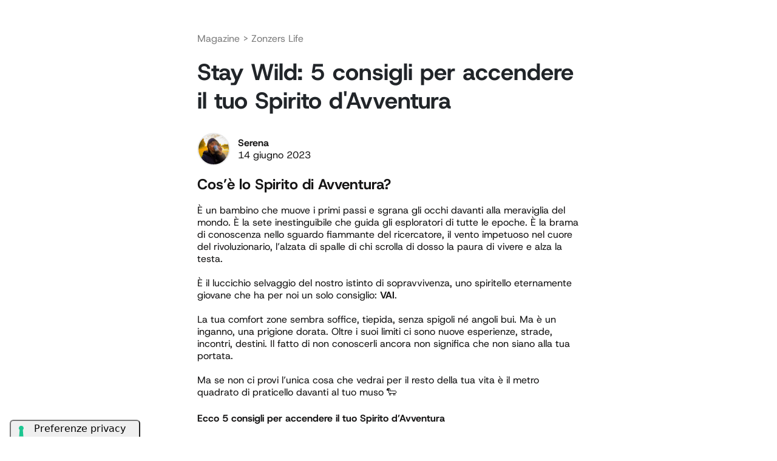

--- FILE ---
content_type: text/html; charset=utf-8
request_url: https://zonzers.com/magazine/21/Stay-Wild%3A-5-consigli-per-accendere-il-tuo-Spirito-d%27Avventura
body_size: 8092
content:
<!DOCTYPE html>
<html lang="it">
<head>
    <meta charset="utf-8" />
    <meta name="viewport" content="width=device-width, height=device-height, initial-scale=1.0, user-scalable=no, maximum-scale=1.0" />
    <title>Zonzers, il social delle Avventure</title>
    <meta name="description" content="Cos&amp;rsquo;&amp;egrave; lo Spirito di Avventura?&amp;Egrave; un bambino che muove i primi passi e sgrana gli occhi davanti alla meraviglia del mondo. &amp;Egrave; ">
    <meta name="keywords">
    <link rel="stylesheet" href="https://cdn.jsdelivr.net/npm/bootstrap@5.2.3/dist/css/bootstrap.min.css" integrity="sha384-rbsA2VBKQhggwzxH7pPCaAqO46MgnOM80zW1RWuH61DGLwZJEdK2Kadq2F9CUG65" crossorigin="anonymous">
    <link rel="stylesheet" href="/css/site.css?v=202506121107&amp;v=BMiNLNqXa7PCzbEr3V9NRjtWwWkvyRWkBnZRDBLmy8c" />
    <link rel="stylesheet" href="/css/site-responsive.css?v=202506121107&amp;v=LsXy_RtzA2qQQbJ8FjMqI1sAKqEPh3MFZY9lByypZOo" />
    <!-- Global site tag (gtag.js) - Google Analytics -->
    <script async src="https://www.googletagmanager.com/gtag/js?id=G-QT4C2X3G94"></script>
    <!-- Meta Pixel Code -->
    <script>!function (f, b, e, v, n, t, s) {
            if (f.fbq) return; n = f.fbq = function () {
                n.callMethod ?
                    n.callMethod.apply(n, arguments) : n.queue.push(arguments)
            };
            if (!f._fbq) f._fbq = n; n.push = n; n.loaded = !0; n.version = '2.0';
            n.queue = []; t = b.createElement(e); t.async = !0;
            t.src = v; s = b.getElementsByTagName(e)[0];
            s.parentNode.insertBefore(t, s)
        }(window, document, 'script',
            'https://connect.facebook.net/en_US/fbevents.js');
        fbq('init', '1323153958420700');
        fbq('track', 'PageView');</script>
    <noscript>
        <img height="1" width="1" style="display:none"
             src="https://www.facebook.com/tr?id=1323153958420700&ev=PageView&noscript=1" />
    </noscript>
    <!-- End Meta Pixel Code -->
    

    <link href="/css/magazinedetail.css?v=202506121107" rel="stylesheet" />
    <link href="/css/magazine.css" rel="stylesheet" />
    <link href="/css/magazine-responsive.css" rel="stylesheet" />

    <link href="/css/adventure-responsive.css" rel="stylesheet" />

</head>
<body>
    <div>
        <main role="main">
            


<div class="st-space-60 st-space-30-responsive"></div>

<div class="container-main row">
    <div class="magazine-detail-container p-0">
        <div class="dt-paragrafo-black-montserrat-18pt linktextColor"><a href="/magazine">Magazine</a> > <a href="/magazine/5">Zonzers Life</a></div>
        <div class="st-space-23"></div>
        <div class="dt-titolone-black-montserrat-40pt">
            Stay Wild: 5 consigli per accendere il tuo Spirito d'Avventura
        </div>
        <div class="st-space-11"></div>
        <div class="dt-paragrafo-evidenziato-black-montserrat-18pt">
            
        </div>
        <div class="st-space-23"></div>
        <div class="d-flex">
            <a href='/zonzers/2/Serena'><div class="magazine-detail-user-photo" style="background-image:url('/cgi-binimg/user/avatar/fdd7a4b1-df20-46fb-a8fb-93b9480c0d5c09122025_0744.webp')"></div></a>
            <div class="d-flex align-items-center">
                <div style="margin-left:13px;">
                    <div class="dt-paragrafo-evidenziato-black-montserrat-18pt">Serena</div>
                    <div class="dt-paragrafo-black-montserrat-18pt">14 giugno 2023</div>
                </div>
            </div>
        </div>
        <div class="st-space-23"></div>
        <div class="dt-paragrafo-black-montserrat-18pt">
            <p><strong><span style="font-size: 18pt;">Cos&rsquo;&egrave; lo Spirito di Avventura?</span></strong><br /><br />&Egrave; un bambino che muove i primi passi e sgrana gli occhi davanti alla meraviglia del mondo. &Egrave; la sete inestinguibile che guida gli esploratori di tutte le epoche. &Egrave; la brama di conoscenza nello sguardo fiammante del ricercatore, il vento impetuoso nel cuore del rivoluzionario, l&rsquo;alzata di spalle di chi scrolla di dosso la paura di vivere e alza la testa.<br /><br />&Egrave; il luccichio selvaggio del nostro istinto di sopravvivenza, uno spiritello eternamente giovane che ha per noi un solo consiglio: <strong>VAI</strong>.<br /><br />La tua comfort zone sembra soffice, tiepida, senza spigoli n&eacute; angoli bui. Ma &egrave; un inganno, una prigione dorata. Oltre i suoi limiti ci sono nuove esperienze, strade, incontri, destini. Il fatto di non conoscerli ancora non significa che non siano alla tua portata.<br /><br />Ma se non ci provi l&rsquo;unica cosa che vedrai per il resto della tua vita &egrave; il metro quadrato di praticello davanti al tuo muso 🐑<br /><br /><span style="font-size: 18pt;"><strong>Ecco 5 consigli per accendere il tuo Spirito d&rsquo;Avventura</strong></span><br /><br /><strong>1. Punta all&rsquo;essenziale</strong></p>
<p>Cos&rsquo;&egrave; che ti rende davvero felice? Non possono essere pi&ugrave; di tre cose, altrimenti rischi di confondere le priorit&agrave;.</p>
<p>Le mie sono: vivere in armonia con la natura, fare un lavoro che mi piace, stare accanto a mia figlia.  Chiaramente l&rsquo;elenco pu&ograve; variare in funzione delle stagioni della vita, ma non affastellarti di obiettivi, mete da raggiungere, medaglie da prendere.  Quello che ti definisce non &egrave; il tuo job title o il tuo indirizzo di casa.</p>
<p>&Egrave; molto semplice: cosa ti fa stare bene, sorridere quando ti guardi allo specchio, dormire la notte?<br />Quando capisci <strong>dove cercare la tua felicit&agrave;</strong> sai da che parte andare; le decisioni - anche quelle epocali - sono pi&ugrave; facili da prendere; gli ostacoli si ridimensionano. <br /><br /><strong>2. Distruggi i tuoi idoli</strong></p>
<p>Cosa ti sta tenendo in schiavit&ugrave; in questo momento? Chi sono i tuoi padroni?</p>
<p>Quando si rimane invischiati nel proprio passato, o paralizzati all&rsquo;idea del futuro; quando ci si convince che lo &ldquo;scopo&rdquo; sono i soldi, e il &ldquo;problema&rdquo; &egrave; non riuscire a procurarseli; quando ci sono persone che ci tengono alla lunghina, facendoci girare su noi stessi all&rsquo;infinito, sai che c&rsquo;&egrave;?</p>
<p>Se ne andasse tutto aff*****o.</p>
<p>Il passato, il futuro, i soldi, le relazioni. Per andare lontano &egrave; meglio avere uno <strong>zaino leggero</strong>.<br />Trovare la forza di dare un taglio netto e ripartire da zero non &egrave; commettere un&rsquo;imprudenza, non significa essere pazzi. Dal mio punto di vista quello che ci fa impazzire sono le catene che ci mettiamo ai polsi da soli.<br /><br /><strong>3. Goditi le sconfitte</strong></p>
<p>Qual &egrave; la cosa che temi di perdere di pi&ugrave; al mondo?<br />Per la maggior parte delle persone la risposta &egrave; una di queste tre: l&rsquo;amore, i soldi, la salute/vita.</p>
<p>E pi&ugrave; ne abbiamo, di queste cose, pi&ugrave; ci trasformiamo in dei Paperon d&eacute; Paperoni rinchiusi nel nostro deposito blindato, e guai a chi prova a intaccare il nostro status quo.</p>
<p>Abbiamo sempre definito la sconfitta come &ldquo;perdere&rdquo;, non sarebbe meglio vederla come <strong>&ldquo;alleggerirsi&rdquo;</strong>? Imparare a contemplare il fallimento come una porta aperta verso nuove strade della vita: dopotutto non &egrave; finita finch&eacute; non &egrave; finita.<br /><br /><strong>4. Accetta il rischio come parte della vita</strong></p>
<p>Cosa ti sta tagliando le gambe in questo momento?</p>
<p>In questo caso la risposta &egrave; una sola, e vale per tutti noi: la <strong>paura</strong>.</p>
<p>Dentro ogni essere umano c&rsquo;&egrave; un bambino che piange disperato nella notte, teme tutto ci&ograve; che non conosce, urla che vuole essere amato e difeso. E noi adulti siamo i guerrieri dalla scintillante armatura che devono proteggerlo.</p>
<p>Avere paura di perdere qualcuno che amiamo, dell&rsquo;ignoto, delle cose che finiscono, non significa essere vigliacchi. Gli eroi non sono folli senza paura, sono persone normali che tengono la schiena dritta, guardano lontano e si mettono in viaggio. Siamo noi.<br /><br /><strong>5. Parti a vele spiegate</strong></p>
<p>Quando il tuo carico &egrave; leggero, e la paura &egrave; sotto controllo,<strong> la tua Avventura pu&ograve; iniziare</strong>.</p>
<p>Non importa se non hai un piano preciso: i programmi saltano, il pi&ugrave; delle volte per motivi che non dipendono da noi. Tutto quello di cui hai bisogno &egrave; la bussola della tua felicit&agrave; e dei <strong>compagni con cui viaggiare</strong>: li incontrerai strada facendo, come sempre accade a chi si mette in cammino.</p>
<p>Ricordati di sorridere, e amare. Ricordati che devi dormire, mangiare cose buone e nutrienti. Il mondo &egrave; ancora un posto selvaggio e inesplorato. Ti aspettano meraviglia, sorprese, imprevisti, sconfitte e vittorie.  </p>
<p><span style="font-size: 18pt;"><strong>Stay wild, e buone Avventure.</strong></span></p>
        </div>
    </div>
</div>

<div>
        <div class="st-space-100 st-space-60-responsive"></div>
        <div class="dt-titolo-black-montserrat-30pt container-main">
            Altri articoli che potrebbero interessarti
        </div>
        <div class="st-space-30"></div>
        <div class="container-main row">
    <div class="col-lg-6 col-12 d-lg-flex magazine-right">
        <div class="magazine-photo" style="background-image:url('/cgi-binimg/magazine/foto/20231121161136Firefly 20231120190419.png');">
            <div class="magazine-photo-container">
                <a href='/zonzers/3/Giacomo'><div class="magazine-user-photo" style="background-image:url('/cgi-binimg/user/avatar/a95b308b-fd87-46ea-b2bc-5f187c00286913042025_1847.webp')"></div></a>
                <div class="magazine-user-name d-flex align-items-center">
                    <div>
                        <div class="dt-paragrafo-evidenziato-white-montserrat-18pt">Giacomo</div>
                        <div class="dt-paragrafo-white-montserrat-18pt">20 novembre 2023</div>
                    </div>
                </div>
                <div class="magazine-emoji">
                    🇨🇳
                </div>
            </div>
        </div>
        <div class="magazine-text-container">
            <div class="dt-titolo-black-montserrat-30pt">
                La grande, meravigliosa, fottutissima Muraglia Cinese
            </div>
            <div class="st-space-11"></div>
            <div class="dt-paragrafo-evidenziato-black-montserrat-18pt">
                
            </div>
            <div class="st-space-18 st-space-7-responsive"></div>
            <div class="dt-paragrafo-black-montserrat-18pt" style="max-height:40px;overflow:hidden;">
                Provincia di Pechino, temperatura vicina a quella della superficie del Sole, umidit&agrave; livello Miss Maglietta Bagnata 1997, 6 lontanissimi anni fa.&nbsp;
Arriviamo ai piedi di una delle mon...
            </div>
            <div class="st-space-18"></div>
            <a href="/magazine/36/La-grande%2c-meravigliosa%2c-fottutissima-Muraglia-Cinese"><div class="mb-paragrafo-evidenziato-black-montserrat-18pt" style="text-decoration:underline;">Leggi il post</div></a>
        </div>
        <div class="st-space-60 show-responsive"></div>
    </div>

    <div class="col-lg-6 col-12 d-lg-flex magazine-right">
        <div class="magazine-photo" style="background-image:url('/cgi-binimg/magazine/foto/20230911065719ganesh.png');">
            <div class="magazine-photo-container">
                <a href='/zonzers/2/Serena'><div class="magazine-user-photo" style="background-image:url('/cgi-binimg/user/avatar/fdd7a4b1-df20-46fb-a8fb-93b9480c0d5c09122025_0744.webp')"></div></a>
                <div class="magazine-user-name d-flex align-items-center">
                    <div>
                        <div class="dt-paragrafo-evidenziato-white-montserrat-18pt">Serena</div>
                        <div class="dt-paragrafo-white-montserrat-18pt">08 settembre 2023</div>
                    </div>
                </div>
                <div class="magazine-emoji">
                    ☯
                </div>
            </div>
        </div>
        <div class="magazine-text-container">
            <div class="dt-titolo-black-montserrat-30pt">
                Karma &#x2B; Viaggi
            </div>
            <div class="st-space-11"></div>
            <div class="dt-paragrafo-evidenziato-black-montserrat-18pt">
                
            </div>
            <div class="st-space-18 st-space-7-responsive"></div>
            <div class="dt-paragrafo-black-montserrat-18pt" style="max-height:40px;overflow:hidden;">
                Cosa vuol dire viaggiare?
Acquistare biglietti, vedere posti, fare foto, tornare con souvenir improbabili e cercare i prossimi biglietti. Quelli che dicono non sono mica un turista io, sono un v...
            </div>
            <div class="st-space-18"></div>
            <a href="/magazine/32/Karma---Viaggi"><div class="mb-paragrafo-evidenziato-black-montserrat-18pt" style="text-decoration:underline;">Leggi il post</div></a>
        </div>
        <div class="st-space-60 show-responsive"></div>
    </div>

    <div class="col-lg-6 col-12 d-lg-flex magazine-right">
        <div class="magazine-photo" style="background-image:url('/cgi-binimg/magazine/foto/20230705160455sere_TV.jpg');">
            <div class="magazine-photo-container">
                <a href='/zonzers/13/Zonzers'><div class="magazine-user-photo" style="background-image:url('/cgi-binimg/user/avatar/99b8024f-f572-439b-8a12-0a0bb0d514ed18062024_2011.webp')"></div></a>
                <div class="magazine-user-name d-flex align-items-center">
                    <div>
                        <div class="dt-paragrafo-evidenziato-white-montserrat-18pt">Zonzers</div>
                        <div class="dt-paragrafo-white-montserrat-18pt">05 luglio 2023</div>
                    </div>
                </div>
                <div class="magazine-emoji">
                    📺
                </div>
            </div>
        </div>
        <div class="magazine-text-container">
            <div class="dt-titolo-black-montserrat-30pt">
                Le facce di Zonzers in TV 
            </div>
            <div class="st-space-11"></div>
            <div class="dt-paragrafo-evidenziato-black-montserrat-18pt">
                
            </div>
            <div class="st-space-18 st-space-7-responsive"></div>
            <div class="dt-paragrafo-black-montserrat-18pt" style="max-height:40px;overflow:hidden;">
                PER CHI SI FOSSE PERSO ZONZERS IN TV QUESTO &Egrave; IL LINK PER RIVEDERCI
&nbsp;
https://mediasetinfinity.mediaset.it/video/studioapertomag/mercoledi-5-luglio_F312329301018201
&nbsp;
Stasera...
            </div>
            <div class="st-space-18"></div>
            <a href="/magazine/25/Le-facce-di-Zonzers-in-TV-"><div class="mb-paragrafo-evidenziato-black-montserrat-18pt" style="text-decoration:underline;">Leggi il post</div></a>
        </div>
        <div class="st-space-60 show-responsive"></div>
    </div>

    <div class="col-lg-6 col-12 d-lg-flex magazine-right">
        <div class="magazine-photo" style="background-image:url('/cgi-binimg/magazine/foto/20230526212509Let your brain wander.png');">
            <div class="magazine-photo-container">
                <a href='/zonzers/2/Serena'><div class="magazine-user-photo" style="background-image:url('/cgi-binimg/user/avatar/fdd7a4b1-df20-46fb-a8fb-93b9480c0d5c09122025_0744.webp')"></div></a>
                <div class="magazine-user-name d-flex align-items-center">
                    <div>
                        <div class="dt-paragrafo-evidenziato-white-montserrat-18pt">Serena</div>
                        <div class="dt-paragrafo-white-montserrat-18pt">26 maggio 2023</div>
                    </div>
                </div>
                <div class="magazine-emoji">
                    🌸
                </div>
            </div>
        </div>
        <div class="magazine-text-container">
            <div class="dt-titolo-black-montserrat-30pt">
                Portare a spasso il cervello
            </div>
            <div class="st-space-11"></div>
            <div class="dt-paragrafo-evidenziato-black-montserrat-18pt">
                
            </div>
            <div class="st-space-18 st-space-7-responsive"></div>
            <div class="dt-paragrafo-black-montserrat-18pt" style="max-height:40px;overflow:hidden;">
                Premetto che di salute mentale non capisco nulla di nulla.Non sono mai stata da uno bravo, o una brava, anche se ho tanti amici che ci vanno, e penso facciano bene. Non perch&eacute; creda di non...
            </div>
            <div class="st-space-18"></div>
            <a href="/magazine/19/Portare-a-spasso-il-cervello"><div class="mb-paragrafo-evidenziato-black-montserrat-18pt" style="text-decoration:underline;">Leggi il post</div></a>
        </div>
        <div class="st-space-60 show-responsive"></div>
    </div>

        </div>

</div>


        </main>
    </div>

    <div class="modal fade" id="std-modal" tabindex="-1" role="dialog" aria-labelledby="exampleModalCenterTitle" aria-hidden="true">
        <div class="modal-dialog modal-dialog-centered" role="document">
            <div class="modal-content">
                <div class="modal-body">
                </div>
            </div>
        </div>
    </div>

    <div class="st-space-100 st-space-60-responsive hide-responsive"></div>

    <script src="/lib/jquery/dist/jquery.min.js"></script>
    <script src="https://cdn.jsdelivr.net/npm/bootstrap@5.2.3/dist/js/bootstrap.bundle.min.js" integrity="sha384-kenU1KFdBIe4zVF0s0G1M5b4hcpxyD9F7jL+jjXkk+Q2h455rYXK/7HAuoJl+0I4" crossorigin="anonymous"></script>
    <script src="/js/site.js?v=4q1jwFhaPaZgr8WAUSrux6hAuh0XDg9kPS3xIVq36I0"></script>

    
    <script type="text/javascript">$(document).ready(function () {
            $("nav").addClass("nav-black");
        });</script>


    <script type="text/javascript">$(document).ready(function () {
            resizeAdv();
            logAdvShow();
        });

        $(window).resize(function () {
            resizeAdv();
        });

        function resizeAdv() {
            $(".adv-box").each(function () {
                if ($(document).width() <= 1100) {
                    $(this).css("background-image", "url('" + $(this).attr("data-bg-responsive") + "')");

                    var newh = ((513 * $(this).width()) / 390);
                    $(this).css("height", newh);
                }
                else {
                    $(this).css("background-image", "url('" + $(this).attr("data-bg") + "')");

                    var newh = ((463 * $(this).width()) / 1290);
                    $(this).css("height", newh);

                }
            });

            $(".adv-box-new").each(function () {
                if ($(document).width() <= 1100) {
                    //$(this).css("background-image", "url('" + $(this).attr("data-bg-responsive") + "')");

                    //var newh = ((513 * $(this).width()) / 390);
                    //$(this).css("height", newh);
                }
                else {
                    //$(this).css("background-image", "url('" + $(this).attr("data-bg") + "')");

                    var newh = ((463 * $(this).width()) / 1290);
                    $(this).css("height", newh);

                }
            });
        }

        function openmodal(page) {
            //AsyncLoad/GetHomeAdventureBox
            $.get("/ViewLoad/LoadView?id=" + page, function (data) {
                $('#std-modal .modal-body').html(data);
                $('#std-modal').modal('show');
            });
        }

        function advstats(user_id, adv_id) {
            var param = {
                "adv_id": adv_id,
                "user_id": user_id,
                "page_from": window.location.href
            };

            $.ajax({
                type: "POST",
                url: "https://" + $(location).attr('hostname') + "/stats/advaction",
                data: JSON.stringify(param),
                contentType: "application/json; charset=utf-8",
                dataType: "json",
                success: function (data) {
                },
                error: function (errMsg) {
                }
            });
        }

        function logAdvShow() {
            $(".adv-show-log-box").each(function () {
                var param = {
                    "adv_id": $(this).attr("data-id"),
                    "user_id": -1,
                    "page_from": window.location.href
                };

                $.ajax({
                    type: "POST",
                    url: "https://" + $(location).attr('hostname') + "/stats/advshow",
                    data: JSON.stringify(param),
                    contentType: "application/json; charset=utf-8",
                    dataType: "json",
                    success: function (data) {
                    },
                    error: function (errMsg) {
                    }
                });
            });
        }</script>

    <script type="text/javascript">var _iub = _iub || [];
        _iub.csConfiguration = { "ccpaAcknowledgeOnDisplay": true, "consentOnContinuedBrowsing": false, "countryDetection": true, "enableCcpa": true, "floatingPreferencesButtonDisplay": "anchored-bottom-left", "invalidateConsentWithoutLog": true, "perPurposeConsent": true, "siteId": 2253594, "whitelabel": false, "cookiePolicyId": 74171500, "lang": "it", "floatingPreferencesButtonCaption": true, "banner": { "acceptButtonDisplay": true, "closeButtonDisplay": false, "customizeButtonDisplay": true, "explicitWithdrawal": true, "listPurposes": true, "logo": null, "position": "bottom", "rejectButtonDisplay": true, "content": "Se potessimo decidere come farti avere la migliore esperienza di questo sito utilizzeremmo i cookies senza nemmeno dirtelo, così da non interromperti continuamente con il pop-up che ti avvisa dell'utilizzo dei cookies. Ma purtroppo siamo costretti a chiedertelo: li accetti?" } };</script>
    <script type="text/javascript" src="//cdn.iubenda.com/cs/ccpa/stub.js"></script>
    <script type="text/javascript" src="//cdn.iubenda.com/cs/iubenda_cs.js" charset="UTF-8" async></script>

    <script>window.dataLayer = window.dataLayer || [];
        function gtag() { window.dataLayer.push(arguments); }
        gtag('js', new Date());

        gtag('config', 'G-QT4C2X3G94');</script>
</body>
</html>

--- FILE ---
content_type: text/css
request_url: https://zonzers.com/css/site.css?v=202506121107&v=BMiNLNqXa7PCzbEr3V9NRjtWwWkvyRWkBnZRDBLmy8c
body_size: 6785
content:
:root {
    --mainBlack: #161515;
    --mainBlack41: #16151569;
    --grayLight: #eaeaea;
    --grayMiddle: #eaeaea;
    --grayText: #7f7f7f;
    --proYellow: #F5FF00;
    --supporterBlue: #324fe0;
    --subBlue: #3391ef;
    --stdWhite: #ffffff;
    --redPorpose: #FB0047;
    --partnerColor: #0fffda;
    --guruColor: #8800FD;
    --font-family-montserrat: zonzers-font-regular;
    --font-family-zonzers-font-bold: zonzers-font-bold;
    --font-family-zonzers-font-semibold: zonzers-font-semibold;
    --font-style-normal: normal;
    --font-weight-600: 600px;
    --font-weight-bold: bold;
    --font-weight-normal: normal;
    --font-size-13: 11px;
    --font-size-15: 13px;
    --font-size-16: 14px;
    --font-size-18: 16px;
    --font-size-20: 18px;
    --font-size-22: 20px;
    --font-size-28: 26px;
    --font-size-30: 28px;
    --font-size-40: 38px;
    --font-size-75: 75px;
    --character-spacing-0: 0px;
    --line-spacing-16: 14px;
    --line-spacing-19: 17px;
    --line-spacing-22: 20px;
    --line-spacing-24: 22px;
    --line-spacing-27: 25px;
    --line-spacing-34: 32px;
    --line-spacing-37: 35px;
    --line-spacing-49: 47px;
    --line-spacing-77: 77px;
    --level-0-gradient-start: #FFFFFF;
    --level-0-gradient-end: #FFFFFF;
    --level-1-gradient-start: #1FB6DA;
    --level-1-gradient-end: #125E62;
    --level-2-gradient-start: #FFF500;
    --level-2-gradient-end: #CC8523;
    --level-3-gradient-start: #FFF500;
    --level-3-gradient-end: #F9037D;
    --level-3-gradient-middle: #1FB6DA;
}

@font-face {
    font-family: 'zonzers-font-bold';
    src: url('../font/Hostgrotesk/Hostgrotesk-Bold.ttf') format('truetype');
}

@font-face {
    font-family: 'zonzers-font-regular';
    src: url('../font/Hostgrotesk/Hostgrotesk-Regular.ttf') format('truetype');
}

@font-face {
    font-family: 'zonzers-font-semibold';
    src: url('../font/Hostgrotesk/Hostgrotesk-SemiBold.ttf') format('truetype');
}

@font-face {
    font-family: 'brushot-bold';
    src: url('../font/brushot-bold/Brushot-Bold.ttf') format('truetype');
}

a {
    -webkit-text-decoration: none;
    text-decoration: none;
    color: var(--mainBlack);
}

main {
    /*-moz-transform: translateY(-2px);
    -ms-transform: translateY(-2px);
    -o-transform: translateY(-2px);
    -webkit-transform: translateY(-2px);
    transform: translateY(-2px);*/
}

a:hover {
    -webkit-text-decoration: none;
    text-decoration: none;
    color: var(--mainBlack);
}

.show-responsive {
    display: none;
}



.white-important {
    color: var(--stdWhite) !important;
}

.mb-pulsante-montserrat-16pt {
    font-family: var(--font-family-zonzers-font-semibold);
    /*font-weight: var(--font-weight-600);*/
    font-size: var(--font-size-16);
    line-height: var(--line-spacing-19);
    letter-spacing: var(--character-spacing-0);
    color: var(--color-161515);
}

.mb-tag-montserrat-semi-11pt {
    font-family: var(--font-family-zonzers-font-semibold);
    /*font-weight: var(--font-weight-600);*/
    font-size: var(--font-size-13);
    line-height: var(--line-spacing-16);
    letter-spacing: var(--character-spacing-0);
    color: var(--color-161515);
}

.mb-paragrafo-evidenziato-white-montserrat-16pt {
    font-family: zonzers-font-bold;
    font-size: var(--font-size-16);
    line-height: var(--line-spacing-19);
    letter-spacing: var(--character-spacing-0);
    color: var(--stdWhite);
}

.dt-titolo-card-avventura-montserrat-22pt {
    font-family: zonzers-font-bold;
    font-size: var(--font-size-22);
    line-height: var(--line-spacing-27);
    letter-spacing: var(--character-spacing-0);
    color: var(--stdWhite);
}

.mb-paragrafo-evidenziato-black-montserrat-16pt {
    font-family: zonzers-font-bold;
    font-size: var(--font-size-16);
    line-height: var(--line-spacing-19);
    letter-spacing: var(--character-spacing-0);
    color: var(--color-161515);
}

.mb-paragrafo-black-montserrat-16pt {
    font-family: var(--font-family-montserrat);
    font-size: var(--font-size-16);
    line-height: var(--line-spacing-19);
    letter-spacing: var(--character-spacing-0);
    color: var(--color-161515);
}

.mb-titolone-black-montserrat-28pt {
    font-family: zonzers-font-bold;
    font-size: var(--font-size-28);
    line-height: var(--line-spacing-34);
    letter-spacing: var(--character-spacing-0);
    color: var(--color-161515);
}

.mb-titolo-black-montserrat-20pt {
    font-family: var(--font-family-zonzers-font-bold);
    font-size: var(--font-size-20);
    line-height: var(--line-spacing-24);
    letter-spacing: var(--character-spacing-0);
    color: var(--color-161515);
}

.mb-paragrafo-white-montserrat-16pt {
    font-family: zonzers-font-regular;
    font-size: var(--font-size-16);
    line-height: var(--line-spacing-19);
    letter-spacing: var(--character-spacing-0);
    color: var(--stdWhite);
}

.mb-titolone-white-montserrat-28pt {
    font-family: var(--font-family-zonzers-font-bold);
    font-size: var(--font-size-28);
    line-height: var(--line-spacing-34);
    letter-spacing: var(--character-spacing-0);
    color: var(--stdWhite);
}

.dt-pulsante-black-montserrat-18pt {
    font-family: zonzers-font-semibold;
    font-size: var(--font-size-18);
    line-height: var(--line-spacing-22);
    letter-spacing: var(--character-spacing-0);
    color: var(--color-161515);
}

.dt-pulsante-white-montserrat-18pt {
    font-family: zonzers-font-semibold;
    font-size: var(--font-size-18);
    line-height: var(--line-spacing-22);
    letter-spacing: var(--character-spacing-0);
    color: var(--stdWhite);
}

.dt-titolo-white-montserrat-30pt {
    font-family: zonzers-font-bold;
    font-size: var(--font-size-30);
    line-height: var(--line-spacing-37);
    letter-spacing: var(--character-spacing-0);
    color: var(--stdWhite);
}

.dt-Subtitolo-white-montserrat-30pt {
    font-family: zonzers-font-regular;
    font-size: var(--font-size-30);
    line-height: var(--line-spacing-37);
    letter-spacing: var(--character-spacing-0);
    color: var(--stdWhite);
}

.dt-Subtitolo-evidenziato-white-montserrat-30pt {
    font-family: zonzers-font-bold;
    font-size: var(--font-size-30);
    line-height: var(--line-spacing-37);
    letter-spacing: var(--character-spacing-0);
    color: var(--stdWhite);
}

.dt-paragrafo-evidenziato-white-montserrat-18pt {
    font-family: var(--font-family-zonzers-font-bold);
    font-size: var(--font-size-18);
    line-height: var(--line-spacing-22);
    letter-spacing: var(--character-spacing-0);
    color: var(--stdWhite);
}

.dt-paragrafo-black-montserrat-12pt {
    font-family: var(--font-family-montserrat);
    font-size: var(--font-size-13);
    line-height: var(--line-spacing-16);
    letter-spacing: var(--character-spacing-0);
    color: var(--mainBlack);
}

.dt-titolo-black-montserrat-30pt {
    font-family: zonzers-font-bold;
    font-size: var(--font-size-30);
    line-height: var(--line-spacing-37);
    letter-spacing: var(--character-spacing-0);
    color: var(--mainBlack);
}

.dt-titolo-black-montserrat-semi-30pt {
    font-family: zonzers-font-semibold;
    font-size: var(--font-size-30);
    line-height: var(--line-spacing-37);
    letter-spacing: var(--character-spacing-0);
    color: var(--mainBlack);
}

.dt-titolone-black-montserrat-40pt {
    font-family: zonzers-font-bold;
    font-size: var(--font-size-40);
    line-height: var(--line-spacing-49);
    letter-spacing: var(--character-spacing-0);
    color: var(--color-161515);
}


.dt-titolone-black-brushot-40pt {
    font-family: brushot-bold;
    font-size: var(--font-size-40);
    line-height: var(--line-spacing-49);
    letter-spacing: var(--character-spacing-0);
    color: var(--color-161515);
}

.dt-titolone-white-brushot-40pt {
    font-family: brushot-bold;
    font-size: var(--font-size-40);
    line-height: var(--line-spacing-49);
    letter-spacing: var(--character-spacing-0);
    color: white;
}

.dt-black-brushot-21pt {
    font-family: brushot-bold;
    font-size: var(--font-size-20);
    line-height: var(--line-spacing-22);
    letter-spacing: var(--character-spacing-0);
    color: var(--color-161515);
}

.dt-titolone-white-montserrat-40pt {
    font-family: zonzers-font-bold;
    font-size: var(--font-size-40);
    line-height: var(--line-spacing-49);
    letter-spacing: var(--character-spacing-0);
    color: var(--stdWhite);
}

.dt-paragrafo-black-montserrat-18pt {
    font-family: zonzers-font-regular;
    font-size: var(--font-size-18);
    line-height: var(--line-spacing-22);
    letter-spacing: var(--character-spacing-0);
    color: var(--mainBlack);
}

.dt-paragrafo-evidenziato-black-montserrat-18pt {
    font-family: zonzers-font-bold;
    font-size: var(--font-size-18);
    line-height: var(--line-spacing-22);
    letter-spacing: var(--character-spacing-0);
    color: var(--mainBlack);
}

.dt-paragrafo-evidenziato-black-montserrat-18pt-important {
    font-family: zonzers-font-bold !important;
    font-size: var(--font-size-18) !important;
    line-height: var(--line-spacing-22) !important;
    letter-spacing: var(--character-spacing-0) !important;
    color: var(--mainBlack) !important;
}

.dt-paragrafo-white-montserrat-18pt {
    font-family: zonzers-font-regular;
    font-size: var(--font-size-18);
    line-height: var(--line-spacing-22);
    letter-spacing: var(--character-spacing-0);
    color: var(--stdWhite);
}

.dt-paragrafo-xl-white-montserrat-18pt {
    font-family: zonzers-font-regular;
    font-size: var(--font-size-22);
    line-height: var(--line-spacing-24);
    letter-spacing: var(--character-spacing-0);
    color: var(--stdWhite);
}

.dt-nota-bold-black-montserrat-15pt {
    font-family: zonzers-font-bold;
    font-size: var(--font-size-15);
    line-height: var(--line-spacing-19);
    letter-spacing: var(--character-spacing-0);
    color: var(--mainBlack);
}

.dt-nota-black-montserrat-15pt {
    font-family: zonzers-font-regular;
    font-size: var(--font-size-15);
    line-height: var(--line-spacing-19);
    letter-spacing: var(--character-spacing-0);
    color: var(--mainBlack);
}

.dt-nota-evidenziato-black-montserrat-15pt {
    font-family: zonzers-font-bold;
    font-size: var(--font-size-15);
    line-height: var(--line-spacing-19);
    letter-spacing: var(--character-spacing-0);
    color: var(--mainBlack);
}

.dt-nota-black-montserrat-13pt {
    font-family: zonzers-font-regular;
    font-size: var(--font-size-13);
    line-height: var(--line-spacing-16);
    letter-spacing: var(--character-spacing-0);
    color: var(--mainBlack);
}

.dt-nota-evidenziato-black-montserrat-13pt {
    font-family: zonzers-font-bold;
    font-size: var(--font-size-13);
    line-height: var(--line-spacing-16);
    letter-spacing: var(--character-spacing-0);
    color: var(--mainBlack);
}

.mb-paragrafo-evidenziato-white-montserrat-18pt {
    font-family: zonzers-font-bold;
    font-size: var(--font-size-18);
    line-height: var(--line-spacing-22);
    letter-spacing: var(--character-spacing-0);
    color: var(--stdWhite);
}

.mb-paragrafo-evidenziato-black-montserrat-18pt {
    font-family: zonzers-font-bold;
    font-size: var(--font-size-18);
    line-height: var(--line-spacing-22);
    letter-spacing: var(--character-spacing-0);
    color: var(--mainBlack);
}

.dt-titolo-black-84pt {
    font-family: zonzers-font-bold;
    font-size: var(--font-size-75);
    line-height: var(--line-spacing-77);
    letter-spacing: var(--character-spacing-0);
    color: var(--mainBlack);
}

.dt-titolo-red-brushot-84pt {
    font-family: brushot-bold;
    font-size: var(--font-size-75);
    line-height: var(--line-spacing-77);
    letter-spacing: var(--character-spacing-0);
    color: var(--stdWhite);
}

.dt-titolone-red-brushot-40pt {
    font-family: brushot-bold;
    font-size: var(--font-size-40);
    line-height: var(--line-spacing-49);
    letter-spacing: var(--character-spacing-0);
    color: var(--redPorpose);
}

html {
    overflow-x: hidden;
    -moz-text-size-adjust: none;
    -webkit-text-size-adjust: none;
    text-size-adjust: none;
    -webkit-font-smoothing: subpixel-antialiased;
    position: relative;
    min-height: 100%;
    zoom: normal;
}

body {
    zoom: normal;
}



.footer {
    background-color: var(--grayMiddle);
    padding: 39px 124px 39px 124px;
}

.navbar {
    background-color: var(--mainBlack);
    height: 76px;
    margin-bottom: 0px !important;
    border-bottom: none !important;
}

    .navbar .container {
        max-width: 100%;
        padding-right: 27px;
        padding-left: 27px;
    }

.navbar-brand {
    margin-right: 1rem;
    font-size: 1.25rem;
    text-decoration: none;
    white-space: nowrap;
    position: absolute;
    top: 50%;
    left: 27px;
    -moz-transform: translateY(-50%);
    -ms-transform: translateY(-50%);
    -o-transform: translateY(-50%);
    -webkit-transform: translateY(-50%);
    transform: translateY(-50%);
}

    .navbar-brand img {
        width: 147px;
        /*height: 30px;*/
    }

.button-menu {
    position: absolute;
    right: 14px;
    background-color: transparent;
    border: none;
    width: 45px;
    height: 34px;
    padding: 0px;
}

    .button-menu img {
        width: 34px;
        height: 34px;
    }

.z-nav-link {
    font-family: zonzers-font-semibold;
    font-weight: normal;
    font-size: 16px;
    line-height: 20px;
    letter-spacing: 0px;
    color: var(--stdWhite);
    opacity: 1;
    -webkit-text-decoration: none;
    text-decoration: none;
    margin-right: 20px;
}

    .z-nav-link:hover {
        color: var(--stdWhite);
    }

.dropdown-menu {
    border: none;
    background-color: white;
    -moz-border-radius: 0px;
    -webkit-border-radius: 0px;
    border-radius: 0px;
    padding-top: 5px;
}

.dropdown-item {
    font-family: zonzers-font-semibold;
    font-weight: normal;
    font-size: 14px;
    line-height: 18px;
    display: block;
    width: 100%;
    padding: .25rem 1rem;
    clear: both;
    font-weight: 400;
    color: var(--mainBlack);
    text-align: inherit;
    text-decoration: none;
    white-space: nowrap;
    background-color: transparent;
    border: 0;
}

    .dropdown-item:hover {
        background-color: white;
    }

.st-space-5 {
    height: 3px;
}

.st-space-7 {
    height: 6px;
}

.st-space-9 {
    height: 8px;
}

.st-space-18 {
    height: 16px;
}

.st-space-11 {
    height: 9px;
}

.st-space-15 {
    height: 13px;
}

.st-space-23 {
    height: 21px;
}

.st-space-30 {
    height: 27px;
}

.st-space-40 {
    height: 36px;
}

.st-space-60 {
    height: 54px;
}

.st-space-84 {
    height: 75px;
}

.st-space-100 {
    height: 90px;
}

.w-space-14 {
    width: 12px;
}

.pro-color {
    color: var(--proYellow) !important;
}

.supporter-color {
    color: var(--supporterBlue) !important;
}

.bg-supporter-color {
    background-color: var(--supporterBlue) !important;
    color: white;
}

.socialfooter {
    width: 33px;
    height: 33px;
    margin-left: 14px;
}

.top-image-badge {
    height: 34px;
}

footer .col-lg-4 {
    line-height: 33px;
}

.container-main {
    padding-left: 123px;
    padding-right: 123px;
}

.align-left {
    text-align: left;
}

.align-right {
    text-align: right;
}

.card-container {
    width: 304px;
    height: 393px;
    padding-right: 27px
}

.card-container-responsive {
    margin-bottom: 23px;
}

.card-container-ended {
    -moz-filter: saturate(0);
    -webkit-filter: saturate(0);
    filter: saturate(0);
}

.card-container-first-child {
    margin-left: 123px;
}

.card-background-image {
    position: relative;
    background-position: center;
    background-size: cover;
    width: 100%;
    height: 100%;
    -moz-border-radius: 35px;
    -webkit-border-radius: 35px;
    border-radius: 35px;
}

.card-price {
    position: absolute;
    top: 21px;
    right: 21px;
}

    .card-price div {
        padding: 2px 9px 2px 9px;
        background-color: #ffffff50;
        text-align: center;
        height: 20px;
        -moz-border-radius: 13px;
        -webkit-border-radius: 13px;
        border-radius: 13px;
        color: white !important;
        font-size: 10px;
        margin-bottom: 4px;
    }

.adv-tag-box {
    position: absolute;
    bottom: 18px;
    left: 21px;
    right: 21px;
    max-height: 44px;
    overflow: hidden;
}

.adv-tag-div {
    padding: 4px 13px 4px 13px;
    background-color: #00000066;
    -moz-border-radius: 11px;
    -webkit-border-radius: 11px;
    border-radius: 11px;
    padding: 2px 6px 2px 6px;
    font-size: 8px;
    margin-bottom: 2px;
    color: white;
    margin-right: 8px;
    height: 20px;
}

.adv-tag-number {
    background-color: white;
    color: black;
    border-radius: 11px;
    padding: 2px 6px 2px 6px;
    font-size: smaller;
}

.card-price:hover {
    color: white;
}

.card-opacity {
    -moz-border-radius: 31px;
    -webkit-border-radius: 31px;
    border-radius: 31px;
    background: rgb(0,0,0);
    background: linear-gradient(180deg, rgba(0,0,0,0.63) 0%, rgba(0,0,0,0.27) 100%);
    position: absolute;
    top: 0px;
    left: 0px;
    bottom: 0px;
    right: 0px;
}

.card-data {
    position: absolute;
    top: 0px;
    left: 0px;
    bottom: 0px;
    right: 0px;
}

.card-data-adv {
    position: absolute;
    top: 100px;
    left: 21px;
    right: 21px;
}

    .card-data-adv div {
        overflow: hidden;
    }

.card-user {
    position: absolute;
    top: 23px;
    left: 23px;
    width: 63px;
    height: 63px;
}

.card-user-border {
    position: absolute;
    top: 21px;
    left: 21px;
    width: 67px;
    height: 67px;
}

.card-user-img {
    -moz-border-radius: 252px;
    -webkit-border-radius: 252px;
    border-radius: 252px;
    background-size: cover;
    background-position: center;
    width: 100%;
    height: 100%;
}

.card-user-img-guide-animal-container {
    position: absolute;
    bottom: 0px;
    right: 0px;
    width: 22px;
    height: 22px;
    text-align: center;
    -moz-border-radius: 100%;
    -webkit-border-radius: 100%;
    border-radius: 100%;
    display: flex;
    justify-content: center;
}

.card-user-img-guide-animal {
    width: 70%;
    align-self: center;
}

.card-accepted-box {
    position: absolute;
    bottom: 78px;
    left: 21px;
    right: 21px;
    height: 38px;
    overflow: hidden;
}

.card-user-accepted {
    width: 30px;
    position: relative;
}

.card-user-accepted-img {
    position: absolute;
    left: 0px;
    top: 0px;
    -moz-border-radius: 252px;
    -webkit-border-radius: 252px;
    border-radius: 252px;
    background-size: cover;
    background-position: center;
    width: 38px;
    height: 38px;
    /*border: solid 2px;*/
    background-color: var(--mainBlack);
}

.card-user-accepted-img-plus {
    position: absolute;
    left: -2px;
    top: 0px;
    -moz-border-radius: 252px;
    -webkit-border-radius: 252px;
    border-radius: 252px;
    background-size: cover;
    background-position: center;
    width: 38px;
    height: 38px;
    -moz-transform: scale(0.8);
    -ms-transform: scale(0.8);
    -o-transform: scale(0.8);
    -webkit-transform: scale(0.8);
    transform: scale(0.8);
    line-height: 38px;
    text-align: center;
    font-family: zonzers-font-semibold;
    font-size: 14px;
    border: 1px solid black;
}

.card-lvl-box {
    position: absolute;
    left: 21px;
    bottom: 21px;
}

.card-activity-box {
    position: absolute;
    right: 21px;
    bottom: 21px;
    width: 33px;
    height: 33px;
    -moz-border-radius: 225px;
    -webkit-border-radius: 225px;
    border-radius: 225px;
    padding: 8px;
}

    .card-activity-box img {
        position: absolute;
        top: 50%;
        left: 50%;
        -moz-transform: translateX(-50%) translateY(-50%);
        -ms-transform: translateX(-50%) translateY(-50%);
        -o-transform: translateX(-50%) translateY(-50%);
        -webkit-transform: translateX(-50%) translateY(-50%);
        transform: translateX(-50%) translateY(-50%);
        max-width: 50%;
        max-height: 50%;
    }

.triangle-down-small {
    margin-right: 4px;
    -webkit-filter: invert(100%); /* Safari/Chrome */
    filter: invert(100%);
}

.triangle-down-small-1 {
    width: auto !important;
    height: 22px !important;
}

.triangle-down-small-2 {
    width: auto !important;
    height: 22px !important;
}

.triangle-down-small-3 {
    width: auto !important;
    height: 22px !important;
}

.triangle-down-small-4 {
    width: auto !important;
    height: 22px !important;
}

.lvl-icon {
    height: 22px;
}

.lvl-icon-xsmall {
    height: 13px;
}

.image-responsive-oversize {
    width: 100%;
    /*    -moz-transform: translateX(-12%);
    -ms-transform: translateX(-12%);
    -o-transform: translateX(-12%);
    -webkit-transform: translateX(-12%);
    transform: translateX(-12%);*/
}

.card-users-container {
    width: 202px;
    height: 202px;
    margin-right: 27px
}

.card-users-container-smaller {
    width: 202px;
    height: 202px;
    margin-right: 18px
}

.card-users-container-smaller-pro {
    width: 162px;
    height: 162px;
    margin-right: 18px
}


    .card-users-container-smaller-pro .card-users-background-image {
        -moz-border-radius: 22px;
        -webkit-border-radius: 22px;
        border-radius: 22px;
    }

    .card-users-container-smaller-pro .card-users-opacity {
        -moz-border-radius: 22px;
        -webkit-border-radius: 22px;
        border-radius: 22px;
    }

.card-users-background-image {
    /*background-color: var(--mainBlack);*/
    position: relative;
    background-position: center;
    background-size: cover;
    width: 100%;
    height: 100%;
    -moz-border-radius: 31px;
    -webkit-border-radius: 31px;
    border-radius: 31px;
}

.card-users-opacity {
    -moz-border-radius: 31px;
    -webkit-border-radius: 31px;
    border-radius: 31px;
    /*background-color: #00000050;*/
    position: absolute;
    top: 0px;
    left: 0px;
    bottom: 0px;
    right: 0px;
}

.card-users-data {
    position: absolute;
    top: 0px;
    left: 0px;
    bottom: 0px;
    right: 0px;
}

.card-users-user {
    position: absolute;
    top: 18px;
    left: 18px;
    bottom: 18px;
    right: 18px;
    text-align: center;
}

.card-users-user-cont {
    position: relative;
    margin: 0 auto;
    -moz-border-radius: 252px;
    -webkit-border-radius: 252px;
    border-radius: 252px;
    background-size: cover;
    background-position: center;
    width: 115px;
    height: 115px;
}

.card-users-container-smaller-pro .card-users-user-cont {
    width: 85px;
    height: 85px;
}

.card-users-user-img {
    position: relative;
    margin: 0 auto;
    border-radius: 50%;
    width: 100%;
    height: 100%;
    background-color: var(--grayLight);
    background-size: cover;
    background-position: center;
    /* Gradient border */
    /*border: 4px solid transparent;*/
    background-clip: padding-box, border-box;
    background-origin: padding-box, border-box;
}

    .card-users-user-img::before {
        content: '';
        position: absolute;
        top: -4px;
        left: -4px;
        right: -4px;
        bottom: -4px;
        background-image: linear-gradient(45deg, var(--gradient-start), var(--gradient-end));
        border-radius: 50%;
        z-index: -1;
    }

.card-user-border-level-3::before {
    background-image: linear-gradient(45deg, var(--level-3-gradient-start), var(--level-3-gradient-middle), var(--level-3-gradient-end));
}

.card-users-user-img-guide-animal-container {
    position: absolute;
    bottom: 0px;
    right: 0px;
    width: 33px;
    height: 33px;
    text-align: center;
    -moz-border-radius: 100%;
    -webkit-border-radius: 100%;
    border-radius: 100%;
    display: flex;
    justify-content: center;
    /* Gradient border */
    background-clip: padding-box, border-box;
    background-origin: padding-box, border-box;
}

    .card-users-user-img-guide-animal-container::before {
        content: '';
        position: absolute;
        top: -4px;
        left: -4px;
        right: -4px;
        bottom: -4px;
        background-image: linear-gradient(45deg, var(--guide-gradient-start), var(--guide-gradient-end));
        border-radius: 50%;
        z-index: -1;
    }

.card-user-guide-border-level-3::before {
    background-image: linear-gradient(45deg, var(--level-3-guide-gradient-start), var(--level-3-guide-gradient-middle), var(--level-3-guide-gradient-end));
}

.card-users-user-img-guide-animal {
    width: 50%;
    align-self: center;
}

.download-box {
    width: 298px;
    height: 126px;
    -moz-border-radius: 33px;
    -webkit-border-radius: 33px;
    border-radius: 33px;
    -moz-box-shadow: 0px 0px 34px #0000001c;
    -webkit-box-shadow: 0px 0px 34px #0000001c;
    box-shadow: 0px 0px 34px #0000001c;
}

.download-box-100 {
    width: 100% !important;
}


.home-box-pro {
    background-color: var(--mainBlack);
    -moz-border-radius: 33px;
    -webkit-border-radius: 33px;
    border-radius: 33px;
    padding: 33px;
    padding-left: 82px;
}

.btn-pro {
    display: inline-block;
    background-color: var(--proYellow);
    color: black;
    -webkit-text-decoration: none;
    text-decoration: none;
    padding: 14px 27px 14px 27px;
    -moz-border-radius: 24px;
    -webkit-border-radius: 24px;
    border-radius: 24px;
    margin-bottom: 5px
}

.nav-item {
    line-height: 32px;
}

.btn-pro:hover {
    background-color: var(--proYellow);
    color: black;
    -webkit-text-decoration: none;
    text-decoration: none;
}

.btn-supporter-menu {
    display: inline-block;
    background-color: var(--supporterBlue);
    color: white;
    -webkit-text-decoration: none;
    text-decoration: none;
    padding: 6px 20px 6px 20px;
    -moz-border-radius: 24px;
    -webkit-border-radius: 24px;
    border-radius: 24px;
}

    .btn-supporter-menu:hover {
        background-color: var(--supporterBlue);
        color: white;
        -webkit-text-decoration: none;
        text-decoration: none;
    }

.link-pro {
    color: var(--proYellow);
    -webkit-text-decoration: none;
    text-decoration: none;
}

    .link-pro:hover {
        color: var(--proYellow);
        -webkit-text-decoration: none;
        text-decoration: none;
    }

.box-margin-big {
    padding: 63px 81px 63px 81px;
}

.home-tropies-box {
    max-width: 171px;
}

.max-w-500 {
    max-width: 450px;
}

.max-w-700 {
    max-width: 630px;
}

.bnt-std-black {
    -moz-border-radius: 24px;
    -webkit-border-radius: 24px;
    border-radius: 24px;
    background-color: var(--mainBlack);
    padding: 13px 29px 13px 29px;
    color: white !important;
    -webkit-text-decoration: none;
    text-decoration: none;
    cursor: pointer;
    border: none;
}

    .bnt-std-black:hover {
        -moz-border-radius: 24px;
        -webkit-border-radius: 24px;
        border-radius: 24px;
        background-color: var(--mainBlack);
        padding: 13px 29px 13px 29px;
        color: white;
        -webkit-text-decoration: none;
        text-decoration: none;
    }

.bnt-std-white {
    -moz-border-radius: 24px;
    -webkit-border-radius: 24px;
    border-radius: 24px;
    background-color: var(--stdWhite);
    padding: 13px 29px 13px 29px;
    color: var(--mainBlack);
    -webkit-text-decoration: none;
    text-decoration: none;
    cursor: pointer;
}

    .bnt-std-white:hover {
        -moz-border-radius: 24px;
        -webkit-border-radius: 24px;
        border-radius: 24px;
        background-color: var(--stdWhite);
        padding: 13px 29px 13px 29px;
        color: var(--mainBlack);
        -webkit-text-decoration: none;
        text-decoration: none;
    }

.bnt-std-red {
    -moz-border-radius: 24px;
    -webkit-border-radius: 24px;
    border-radius: 24px;
    background-color: var(--redPorpose) !important;
    padding: 13px 29px 13px 29px;
    color: var(--stdWhite) !important;
    -webkit-text-decoration: none;
    text-decoration: none;
    cursor: pointer;
}

    .bnt-std-red:hover {
        -moz-border-radius: 24px;
        -webkit-border-radius: 24px;
        border-radius: 24px;
        background-color: var(--redPorpose) !important;
        padding: 13px 29px 13px 29px;
        color: var(--stdWhite) !important;
        -webkit-text-decoration: none;
        text-decoration: none;
    }

.form-select {
    border: solid 1px var(--grayMiddle);
    -moz-border-radius: 24px;
    -webkit-border-radius: 24px;
    border-radius: 24px;
    text-align: center;
    font-family: zonzers-font-regular !important;
    font-size: var(--font-size-18) !important;
    line-height: var(--line-spacing-22) !important;
    letter-spacing: var(--character-spacing-0) !important;
    color: var(--color-161515) !important;
    font-weight: initial !important;
}

.select2-container {
    height: 34px;
    border: solid 1px var(--grayMiddle);
    -moz-border-radius: 24px !important;
    -webkit-border-radius: 24px !important;
    border-radius: 24px !important;
    text-align: center !important;
    -webkit-appearance: none;
    -moz-appearance: none;
    appearance: none;
    font-family: zonzers-font-regular !important;
    font-size: var(--font-size-18) !important;
    line-height: 34px !important;
    letter-spacing: var(--character-spacing-0) !important;
    color: var(--color-161515) !important;
    font-weight: initial !important;
}

.select2-container--default .select2-selection--single .select2-selection__rendered {
    line-height: 34px !important;
}

.select2-container--default .select2-selection--single {
    background-color: transparent !important;
    border: none !important;
}

.select2-selectActivities-container {
    height: 100%;
    background-color: transparent;
}

.select2-search__field {
    -moz-border-radius: 24px;
    -webkit-border-radius: 24px;
    border-radius: 24px;
    text-align: center;
    border: solid 1px var(--grayMiddle) !important;
}

    .select2-search__field:hover {
        border: solid 1px var(--grayMiddle) !important;
    }

.select2-container--default .select2-selection--single .select2-selection__arrow b {
    border-color: #cecece transparent transparent transparent !important;
    border-style: solid;
    border-width: 9px 10px 0 9px !important;
    border: none;
    height: 0;
    left: 50%;
    margin-left: -4px;
    margin-top: -2px;
    position: absolute;
    top: 50%;
    width: 0;
}

.select2-container--default .select2-selection--single .select2-selection__arrow {
    top: 50% !important;
    transform: translateY(-50%) !important;
    right: 18px !important;
}

.select-category-img {
    display: inline-block;
    height: 18px;
    width: 18px;
    -moz-border-radius: 180px;
    -webkit-border-radius: 180px;
    border-radius: 180px;
    text-align: center;
    line-height: 16px;
}

    .select-category-img img {
        width: 9px !important;
    }

.max-h-84 {
    max-height: 76px;
}

.overflow-scroll {
    overflow: auto !important;
}

.adv-box {
    position: relative;
    height: 463px;
    -moz-border-radius: 31px;
    -webkit-border-radius: 31px;
    border-radius: 31px;
    background-color: var(--mainBlack);
    background-size: cover;
    background-position: center;
}

.adv-box-opacity {
    padding: 90px 82px 90px 82px;
    position: absolute;
    top: 0px;
    left: 0px;
    bottom: 0px;
    right: 0px;
    -moz-border-radius: 31px;
    -webkit-border-radius: 31px;
    border-radius: 31px;
    /*background-color: #00000081;*/
}

.adv-box-text {
    max-height: 300px;
    overflow-y: hidden;
}

.adv-box-btn {
    position: absolute;
    bottom: 82px;
    right: 90px;
}

.new-adv-box {
    position: relative;
    height: 463px;
    background-color: var(--mainBlack);
    background-size: cover;
    background-position: center;
    -moz-border-radius: 32px;
    -webkit-border-radius: 32px;
    border-radius: 32px;
}

.new-adv-container {
    position: relative;
    width: 100%;
    height: 100%;
    -moz-border-radius: 32px;
    -webkit-border-radius: 32px;
    border-radius: 32px;
}

.new-adv-left {
    position: absolute;
    top: 0px;
    left: 0px;
    bottom: 0px;
    width: 50%;
    -moz-border-radius: 25px 88px 88px 25px;
    -webkit-border-radius: 25px 88px 88px 25px;
    border-radius: 25px 88px 88px 25px;
    z-index: 2;
}

.new-adv-right {
    position: absolute;
    top: 0px;
    right: 0px;
    bottom: 0px;
    width: 60%;
    z-index: 1;
    background-position: center;
    background-size: cover;
    -moz-border-radius: 0px 32px 32px 0px;
    -webkit-border-radius: 0px 32px 32px 0px;
    border-radius: 0px 32px 32px 0px;
}

.new-adv-left-content {
    padding: 10px 70px 10px 70px;
}

    .new-adv-left-content b {
        font-family: zonzers-font-bold;
        font-weight: initial !important;
    }

    .new-adv-left-content strong {
        font-family: zonzers-font-bold;
        font-weight: initial !important;
    }

    .new-adv-left-content p {
        margin-top: initial;
        margin-bottom: initial;
    }

.new-adv-right-content {
    position: absolute;
    left: 20%;
    top: 50%;
    height: 40%;
    -moz-transform: translateY(-50%);
    -ms-transform: translateY(-50%);
    -o-transform: translateY(-50%);
    -webkit-transform: translateY(-50%);
    transform: translateY(-50%);
}

    .new-adv-right-content img {
        height: 100%;
    }

.form-control:focus {
    border-color: initial;
    box-shadow: none;
}

.user-type-label {
    -moz-border-radius: 5px;
    -webkit-border-radius: 5px;
    border-radius: 5px;
    padding: 3px 8px;
    margin-top: 0px;
    margin-bottom: 2px;
    margin-left: 5px;
    max-height: 17px;
}

.level-1-badge {
    background: linear-gradient(135deg, #1FB6DA, #125E62);
    color: white;
    font-size: 10px;
    font-weight: bold;
}

.level-2-badge {
    background: linear-gradient(135deg, #FFF500, #CC8523);
    color: black;
    font-size: 10px;
    font-weight: bold;
}

.level-3-badge {
    background: linear-gradient(135deg, #FFF500, #F9037D, #1FB6DA);
    color: white;
    font-size: 10px;
    font-weight: bold;
}

.pro-label {
    background-color: var(--proYellow);
    /* -moz-box-shadow: 0px 0px 2px 2px var(--proYellow);
    -webkit-box-shadow: 0px 0px 2px 2px var(--proYellow);
    box-shadow: 0px 0px 2px 2px var(--proYellow);*/
}

.guru-label {
    background-color: var(--guruColor);
    /*    -moz-box-shadow: 0px 0px 2px 2px var(--guruColor);
    -webkit-box-shadow: 0px 0px 2px 2px var(--guruColor);
    box-shadow: 0px 0px 2px 2px var(--guruColor);*/
    color: white;
}

.partner-label {
    background-color: var(--partnerColor);
    /*    -moz-box-shadow: 0px 0px 2px 2px var(--partnerColor);
    -webkit-box-shadow: 0px 0px 2px 2px var(--partnerColor);
    box-shadow: 0px 0px 2px 2px var(--partnerColor);*/
}

.supporter-label {
    background-color: var(--supporterBlue);
    /*    -moz-box-shadow: 0px 0px 2px 2px var(--supporterBlue);
    -webkit-box-shadow: 0px 0px 2px 2px var(--supporterBlue);
    box-shadow: 0px 0px 2px 2px var(--supporterBlue);*/
    color: white;
}

.staff-label {
    background-color: var(--redPorpose);
    /*    -moz-box-shadow: 0px 0px 2px 2px var(--redPorpose);
    -webkit-box-shadow: 0px 0px 2px 2px var(--redPorpose);
    box-shadow: 0px 0px 2px 2px var(--redPorpose);*/
    color: white;
}

.marquee div {
    animation: marquee 15s linear infinite;
}

@keyframes marquee {
    0% {
        transform: translate(0, 0);
    }

    100% {
        transform: translate(-100%, 0);
    }
}

/* Gradient colors for different levels */
.card-user-border-0 {
    --gradient-start: #FFFFFF;
    --gradient-end: #FFFFFF;
}

/* Gradient colors for different levels */
.card-user-border-1 {
    --gradient-start: #1FB6DA;
    --gradient-end: #125E62;
}

.card-user-border-2 {
    --gradient-start: #FFF500;
    --gradient-end: #CC8523;
}

.card-user-border-3 {
    --gradient-start: #FFF500;
    --gradient-middle: #1FB6DA;
    --gradient-end: #F9037D;
}


--- FILE ---
content_type: text/css
request_url: https://zonzers.com/css/site-responsive.css?v=202506121107&v=LsXy_RtzA2qQQbJ8FjMqI1sAKqEPh3MFZY9lByypZOo
body_size: 3940
content:
@media (max-width: 1400px) {
    .hidden-1500 {
        display: none;
    }
}



@media (max-width: 1400px) {
    .container-main {
        padding-left: 90px;
        padding-right: 90px;
        margin: 0px;
    }

    .hidden-1400 {
        display: none;
    }
}

@media (max-width: 1100px) {


    :root {
        --mainBlack: #161515;
        --mainBlack41: #16151569;
        --grayLight: #eaeaea;
        --grayMiddle: #eaeaea;
        --grayText: #7f7f7f;
        --proYellow: #F5FF00;
        --supporterBlue: #324fe0;
        --subBlue: #3391ef;
        --stdWhite: #ffffff;
        --redPorpose: #FB0047;
        --partnerColor: #0fffda;
        --guruColor: #8800FD;
        --font-family-montserrat: zonzers-font-regular;
        --font-family-zonzers-font-bold: zonzers-font-bold;
        --font-family-zonzers-font-semibold: zonzers-font-semibold;
        --font-style-normal: normal;
        --font-weight-600: 600px;
        --font-weight-bold: bold;
        --font-weight-normal: normal;
        --font-size-13: 13px;
        --font-size-15: 15px;
        --font-size-16: 16px;
        --font-size-18: 18px;
        --font-size-20: 20px;
        --font-size-22: 22px;
        --font-size-28: 28px;
        --font-size-30: 30px;
        --font-size-40: 40px;
        --font-size-57: 57px;
        --character-spacing-0: 0px;
        --line-spacing-16: 16px;
        --line-spacing-19: 19px;
        --line-spacing-22: 22px;
        --line-spacing-24: 24px;
        --line-spacing-27: 27px;
        --line-spacing-34: 34px;
        --line-spacing-37: 37px;
        --line-spacing-49: 49px;
        --line-spacing-59: 59px;
    }

    .navbar-collapse ul {
        height: 100vh;
    }

    body, html {
        overflow-x: hidden;
    }

    ::-webkit-scrollbar {
        display: none;
    }

    .navbar {
        background-color: transparent;
        z-index: 999;
    }

    .button-menu {
        z-index: 99999;
    }

    .dropdown-menu {
        background-color: transparent;
    }

    .dropdown-item {
        color: white;
    }

    .navbar-brand img {
        width: 121px;
        /*height: 25px;*/
    }

    .navbar-collapse {
        z-index: 99;
        position: fixed;
        top: 0px;
        left: 0px;
        right: 0px;
        padding: 27px;
        background-color: #00000090;
        padding-top: 74px;
        bottom: 0px;
    }

    .nav-item {
        padding-bottom: 5px;
    }

    .socialfooter-first-child {
        margin-left: 0px;
    }

    .show-responsive {
        display: block;
    }

    .hide-responsive {
        display: none !important;
    }

    .no-container-responsive {
        padding-left: 0px !important;
        padding-right: 0px !important;
    }

    .container-responsive {
        padding-left: 40px !important;
        padding-right: 40px !important;
    }

    .footer {
        background-color: var(--grayMiddle);
        padding: 23px 50px 23px 50px;
    }

    .nav-black {
        background-color: var(--mainBlack) !important;
    }

    .dt-titolone-white-montserrat-40pt {
        font-family: zonzers-font-bold;
        font-size: var(--font-size-28);
        line-height: var(--line-spacing-34);
        letter-spacing: var(--character-spacing-0);
        color: var(--stdWhite);
    }

    .dt-titolone-white-montserrat-40pt-responsive {
        font-family: zonzers-font-bold;
        font-size: var(--font-size-20);
        line-height: var(--line-spacing-24);
        letter-spacing: var(--character-spacing-0);
        color: var(--stdWhite);
    }

    .dt-paragrafo-white-montserrat-18pt {
        font-family: zonzers-font-regular;
        font-size: var(--font-size-16);
        line-height: var(--line-spacing-19);
        letter-spacing: var(--character-spacing-0);
        color: var(--stdWhite);
    }

    .dt-paragrafo-xl-white-montserrat-18pt {
        font-family: zonzers-font-regular;
        font-size: var(--font-size-16);
        line-height: var(--line-spacing-19);
        letter-spacing: var(--character-spacing-0);
        color: var(--stdWhite);
    }

    .dt-titolo-black-montserrat-30pt {
        font-family: zonzers-font-bold;
        font-size: var(--font-size-20);
        line-height: var(--line-spacing-24);
        letter-spacing: var(--character-spacing-0);
        color: var(--mainBlack);
    }

    .dt-titolo-black-montserrat-30pt-bigger {
        font-family: zonzers-font-bold;
        font-size: var(--font-size-28);
        line-height: var(--line-spacing-34);
        letter-spacing: var(--character-spacing-0);
        color: var(--mainBlack);
    }

    .dt-paragrafo-black-montserrat-18pt {
        font-family: zonzers-font-regular;
        font-size: var(--font-size-16);
        line-height: var(--line-spacing-19);
        letter-spacing: var(--character-spacing-0);
        color: var(--mainBlack);
    }

    .mb-paragrafo-white-montserrat-16pt {
        font-family: zonzers-font-regular;
        font-size: var(--font-size-13);
        line-height: var(--line-spacing-16);
        letter-spacing: var(--character-spacing-0);
        color: var(--stdWhite);
    }

    .mb-paragrafo-evidenziato-white-montserrat-18pt {
        font-family: zonzers-font-bold;
        font-size: var(--font-size-16);
        line-height: var(--line-spacing-19);
        letter-spacing: var(--character-spacing-0);
        color: var(--stdWhite);
    }

    .mb-paragrafo-evidenziato-white-montserrat-16pt {
        font-family: zonzers-font-bold;
        font-size: var(--font-size-13);
        line-height: var(--line-spacing-16);
        letter-spacing: var(--character-spacing-0);
        color: var(--stdWhite);
    }

    .dt-titolo-card-avventura-montserrat-22pt {
        font-family: zonzers-font-bold;
        font-size: var(--font-size-18);
        line-height: var(--line-spacing-22);
        letter-spacing: var(--character-spacing-0);
        color: var(--stdWhite);
    }

    .dt-paragrafo-evidenziato-white-montserrat-18pt {
        font-family: var(--font-family-zonzers-font-bold);
        font-size: var(--font-size-16);
        line-height: var(--line-spacing-16);
        letter-spacing: var(--character-spacing-0);
        color: var(--stdWhite);
    }

    .dt-paragrafo-evidenziato-white-montserrat-28pt-responsive {
        font-family: var(--font-family-montserrat);
        font-size: var(--font-size-28);
        line-height: var(--line-spacing-34);
        letter-spacing: var(--character-spacing-0);
        color: var(--stdWhite);
    }

    .dt-titolone-black-montserrat-40pt {
        font-family: zonzers-font-bold;
        font-size: var(--font-size-28);
        line-height: var(--line-spacing-34);
        letter-spacing: var(--character-spacing-0);
        color: var(--color-161515);
    }

    .dt-titolo-white-montserrat-30pt {
        font-family: zonzers-font-bold;
        font-size: var(--font-size-20);
        line-height: var(--line-spacing-24);
        letter-spacing: var(--character-spacing-0);
        color: var(--stdWhite);
    }

    .dt-Subtitolo-white-montserrat-30pt {
        font-family: zonzers-font-regular;
        font-size: var(--font-size-20);
        line-height: var(--line-spacing-24);
        letter-spacing: var(--character-spacing-0);
        color: var(--stdWhite);
    }

    .dt-pulsante-black-montserrat-18pt {
        font-family: zonzers-font-semibold;
        font-size: var(--font-size-16);
        line-height: var(--line-spacing-19);
        letter-spacing: var(--character-spacing-0);
        color: var(--color-161515);
    }

    .mb-paragrafo-evidenziato-black-montserrat-16pt {
        font-family: zonzers-font-bold;
        font-size: var(--font-size-13);
        line-height: var(--line-spacing-16);
        letter-spacing: var(--character-spacing-0);
        color: var(--color-161515);
    }

    .mb-paragrafo-evidenziato-black-montserrat-18pt {
        font-family: zonzers-font-bold;
        font-size: var(--font-size-16);
        line-height: var(--line-spacing-19);
        letter-spacing: var(--character-spacing-0);
        color: var(--mainBlack);
    }

    .dt-paragrafo-evidenziato-black-montserrat-18pt {
        font-family: zonzers-font-bold;
        font-size: var(--font-size-16);
        line-height: var(--line-spacing-19);
        letter-spacing: var(--character-spacing-0);
        color: var(--mainBlack);
    }

    .dt-paragrafo-evidenziato-black-montserrat-18pt-important {
        font-family: zonzers-font-bold !important;
        font-size: var(--font-size-16) !important;
        line-height: var(--line-spacing-19) !important;
        letter-spacing: var(--character-spacing-0) !important;
        color: var(--mainBlack) !important;
    }

    .dt-titolo-red-brushot-84pt {
        font-family: brushot-bold;
        font-size: var(--font-size-57);
        line-height: var(--line-spacing-59);
        letter-spacing: var(--character-spacing-0);
        color: var(--stdWhite);
    }

    .dt-titolone-red-brushot-40pt {
        font-family: brushot-bold;
        font-size: var(--font-size-40);
        line-height: var(--line-spacing-49);
        letter-spacing: var(--character-spacing-0);
        color: var(--redPorpose);
    }

    .dt-titolone-white-brushot-28pt-responsive {
        font-family: brushot-bold;
        font-size: var(--font-size-28);
        line-height: var(--line-spacing-34);
        letter-spacing: var(--character-spacing-0);
        color: white;
    }

    .st-space-95-responsive {
        height: 95px;
    }

    .st-space-84-responsive {
        height: 84px;
    }

    .st-space-70-responsive {
        height: 70px;
    }

    .st-space-60-responsive {
        height: 60px;
    }

    .st-space-40-responsive {
        height: 40px;
    }

    .st-space-30-responsive {
        height: 30px;
    }

    .st-space-20-responsive {
        height: 20px;
    }

    .st-space-11-responsive {
        height: 11px;
    }

    .st-space-9-responsive {
        height: 7px;
    }

    .st-space-7-responsive {
        height: 5px;
    }

    .max-w-700 {
        max-width: 100%;
    }

    .card-container-first-child {
        margin-left: 40px;
    }

    .card-container-first-child-space {
        width: 40px;
    }

    .container-main {
        padding-left: 40px;
        padding-right: 40px;
    }

    .container-main-responsive {
        padding-left: 40px;
        padding-right: 40px;
    }

    .center-responsive {
        text-align: center;
    }

    .left-responsive {
        text-align: left;
    }

    .card-container {
        width: 255px;
        height: 362px;
        padding-right: 15px
    }

    .card-price {
        padding: 3px 11px 3px 11px;
        /*background-color: var(--mainBlack);*/
        text-align: center;
        height: 22px;
        position: absolute;
        top: 19px;
        right: 19px;
        -moz-border-radius: 14px;
        -webkit-border-radius: 14px;
        border-radius: 27px;
        color: white;
    }

        .card-price:hover {
            color: black;
        }

    .card-opacity {
        -moz-border-radius: 35px;
        -webkit-border-radius: 35px;
        border-radius: 35px;
        background: rgb(0,0,0);
        background: linear-gradient(180deg, rgba(0,0,0,0.63) 0%, rgba(0,0,0,0.27) 100%);
        position: absolute;
        top: 0px;
        left: 0px;
        bottom: 0px;
        right: 0px;
    }

    .card-data {
        position: absolute;
        top: 0px;
        left: 0px;
        bottom: 0px;
        right: 0px;
    }

    .card-data-adv {
        position: absolute;
        top: 100px;
        left: 19px;
        right: 19px;
    }

    .card-user {
        position: absolute;
        top: 19px;
        left: 19px;
        width: 58px;
        height: 58px;
    }

    .card-user-img {
        -moz-border-radius: 280px;
        -webkit-border-radius: 280px;
        border-radius: 280px;
        background-size: cover;
        background-position: center;
        width: 100%;
        height: 100%;
        /*border: solid 2px;*/
    }

    /*.card-user-img-guide-animal {
            position: absolute;
            bottom: 0px;
            right: 0px;
            width: 20px;
        }*/

    .card-user-img-guide-animal-container {
        width: 25px;
        height: 25px;
    }

    .card-user-img-guide-animal {
        width: 60%;
        align-self: center;
    }

    .card-accepted-box {
        position: absolute;
        bottom: 68px;
        left: 19px;
        right: 19px;
        height: 37px;
        overflow: hidden;
    }

    .card-user-accepted {
        width: 27px;
        position: relative;
    }

    .card-user-accepted-img {
        position: absolute;
        left: 0px;
        top: 0px;
        -moz-border-radius: 280px;
        -webkit-border-radius: 280px;
        border-radius: 280px;
        background-size: cover;
        background-position: center;
        width: 37px;
        height: 37px;
        border: solid 2px;
    }

    .card-user-accepted-img-plus {
        position: absolute;
        left: 0px;
        top: 0px;
        -moz-border-radius: 280px;
        -webkit-border-radius: 280px;
        border-radius: 280px;
        background-size: cover;
        background-position: center;
        width: 37px;
        height: 37px;
        -moz-transform: scale(0.8);
        -ms-transform: scale(0.8);
        -o-transform: scale(0.8);
        -webkit-transform: scale(0.8);
        transform: scale(0.8);
        line-height: 37px;
        text-align: center;
        font-family: zonzers-font-semibold;
        font-size: 12px;
        border: 1px solid black;
    }

    .card-lvl-box {
        position: absolute;
        left: 19px;
        bottom: 19px;
    }

    .card-activity-box {
        position: absolute;
        right: 19px;
        bottom: 19px;
        width: 31px;
        height: 31px;
        -moz-border-radius: 250px;
        -webkit-border-radius: 250px;
        border-radius: 250px;
        padding: 8px;
    }

        .card-activity-box img {
            position: absolute;
            top: 50%;
            left: 50%;
            -moz-transform: translateX(-50%) translateY(-50%);
            -ms-transform: translateX(-50%) translateY(-50%);
            -o-transform: translateX(-50%) translateY(-50%);
            -webkit-transform: translateX(-50%) translateY(-50%);
            transform: translateX(-50%) translateY(-50%);
            max-width: 50%;
            max-height: 50%;
        }

    .triangle-down-small {
        margin-right: 4px;
        -webkit-filter: invert(100%); /* Safari/Chrome */
        filter: invert(100%);
    }

    .triangle-down-small-1 {
        width: auto !important;
        height: 15px !important;
    }

    .triangle-down-small-2 {
        width: auto !important;
        height: 15px !important;
    }

    .triangle-down-small-3 {
        width: auto !important;
        height: 15px !important;
    }

    .triangle-down-small-4 {
        width: auto !important;
        height: 15px !important;
    }

    .lvl-icon {
        height: 15px;
    }

    .max-h-84 {
        max-height: 64px;
    }


    .card-users-container {
        width: 188px;
        height: 188px;
        margin-right: 15px
    }

    .card-users-container-smaller {
        width: 188px;
        height: 188px;
        margin-right: 10px
    }

    .card-users-container-smaller-pro {
        width: 130px;
        height: 130px;
        margin-right: 20px
    }

        .card-users-container-smaller-pro .card-users-background-image {
            -moz-border-radius: 25px;
            -webkit-border-radius: 25px;
            border-radius: 25px;
        }

        .card-users-container-smaller-pro .card-users-opacity {
            -moz-border-radius: 25px;
            -webkit-border-radius: 25px;
            border-radius: 25px;
        }

        .card-users-container-smaller-pro:last-of-type {
            margin-right: 0px;
        }

    .card-users-background-image {
        position: relative;
        background-position: center;
        background-size: cover;
        width: 100%;
        height: 100%;
        -moz-border-radius: 35px;
        -webkit-border-radius: 35px;
        border-radius: 35px;
    }

    .card-users-opacity {
        -moz-border-radius: 35px;
        -webkit-border-radius: 35px;
        border-radius: 35px;
        /*background-color: #00000050;*/
        position: absolute;
        top: 0px;
        left: 0px;
        bottom: 0px;
        right: 0px;
    }

    .card-users-data {
        position: absolute;
        top: 0px;
        left: 0px;
        bottom: 0px;
        right: 0px;
    }

    .card-users-user {
        position: absolute;
        top: 20px;
        left: 20px;
        bottom: 20px;
        right: 20px;
        text-align: center;
    }

    .card-users-user-cont {
        position: relative;
        margin: 0 auto;
        -moz-border-radius: 280px;
        -webkit-border-radius: 280px;
        border-radius: 280px;
        background-size: cover;
        background-position: center;
        width: 92px;
        height: 92px;
    }

    .card-users-container-smaller-pro .card-users-user-cont {
        width: 60px;
        height: 60px;
    }

    .card-users-user-img {
        margin: 0 auto;
        -moz-border-radius: 280px;
        -webkit-border-radius: 280px;
        border-radius: 280px;
        background-size: cover;
        background-position: center;
        width: 100%;
        height: 100%;
        /*border: solid 2px;*/
    }

    .card-users-user-img-guide-animal-container {
        position: absolute;
        bottom: 0px;
        right: 0px;
        width: 35px;
        height: 35px;
        text-align: center;
        -moz-border-radius: 100%;
        -webkit-border-radius: 100%;
        border-radius: 100%;
        display: flex;
        justify-content: center;
    }

    .card-users-user-img-guide-animal {
        width: 50%;
        align-self: center;
    }

    .card-users-container-smaller-pro .card-users-user-img-guide-animal {
        width: 25px;
    }

    .home-box-pro-container {
        background-color: var(--mainBlack);
    }

    .home-box-pro {
        background-color: var(--mainBlack);
        -moz-border-radius: 35px;
        -webkit-border-radius: 35px;
        border-radius: 35px;
        padding: 0px;
        padding-top: 37px;
    }

    .btn-pro {
        display: inline-block;
        background-color: var(--proYellow);
        color: black;
        -webkit-text-decoration: none;
        text-decoration: none;
        padding: 10px 27px 10px 27px;
        -moz-border-radius: 27px;
        -webkit-border-radius: 27px;
        border-radius: 27px;
        margin-bottom: 5px
    }

        .btn-pro:hover {
            background-color: var(--proYellow);
            color: black;
            -webkit-text-decoration: none;
            text-decoration: none;
        }

    .bnt-std-red {
        background-color: var(--redPorpose) !important;
        color: var(--stdWhite) !important;
    }

        .bnt-std-red:hover {
            background-color: var(--redPorpose) !important;
            color: var(--stdWhite) !important;
        }

    .adv-box {
        position: relative;
        height: 513px;
        -moz-border-radius: 0px;
        -webkit-border-radius: 0px;
        border-radius: 0px;
        background-color: var(--mainBlack);
        background-size: cover;
        background-position: center;
    }

    .adv-box-opacity {
        padding: 36px 36px 36px 36px;
        position: absolute;
        top: 0px;
        left: 0px;
        bottom: 0px;
        right: 0px;
        -moz-border-radius: 0px;
        -webkit-border-radius: 0px;
        border-radius: 0px;
        /*background-color: #00000081;*/
    }

    .adv-box-text {
        max-height: 300px;
        overflow-y: hidden;
    }

    .adv-box-btn {
        position: absolute;
        bottom: 36px;
        left: 36px;
        right: initial;
        padding: 10px 27px 10px 27px;
        font-size: 16px;
    }

    .new-adv-box {
        position: relative;
        height: auto;
        background-color: white;
        background-size: cover;
        background-position: center;
        -moz-border-radius: 0px 0px 0px 0px;
        -webkit-border-radius: 0px 0px 0px 0px;
        border-radius: 0px 0px 0px 0px;
    }

    .new-adv-container {
        position: relative;
        width: 100%;
        height: 100%;
        -moz-border-radius: 0px 0px 0px 0px;
        -webkit-border-radius: 0px 0px 0px 0px;
        border-radius: 0px 0px 0px 0px;
    }

    .new-adv-left {
        position: relative;
        top: initial;
        left: initial;
        bottom: initial;
        width: 100%;
        text-align: center;
        -moz-border-radius: 0px 0px 47px 47px;
        -webkit-border-radius: 0px 0px 47px 47px;
        border-radius: 0px 0px 47px 47px;
        z-index: 2;
    }

    .new-adv-right {
        position: relative;
        top: initial;
        right: initial;
        bottom: initial;
        width: 100%;
        background-position: center;
        background-size: cover;
        -moz-transform: translateY(-47px);
        -ms-transform: translateY(-47px);
        -o-transform: translateY(-47px);
        -webkit-transform: translateY(-47px);
        transform: translateY(-47px);
        z-index: 1;
        -moz-border-radius: 0px 0px 0px 0px;
        -webkit-border-radius: 0px 0px 0px 0px;
        border-radius: 0px 0px 0px 0px;
    }

    .new-adv-left-content {
        padding: 20px 40px 20px 40px;
    }

        .new-adv-left-content b {
            font-family: zonzers-font-bold;
            font-weight: initial !important;
        }

        .new-adv-left-content strong {
            font-family: zonzers-font-bold;
            font-weight: initial !important;
        }

        .new-adv-left-content p {
            margin-top: initial;
            margin-bottom: initial;
        }

    .new-adv-right-content {
        position: initial;
        padding-top: 67px;
        padding-bottom: 40px;
        left: initial;
        top: initial;
        width: 100%;
        -moz-transform: none;
        -ms-transform: none;
        -o-transform: none;
        -webkit-transform: none;
        transform: none;
        text-align: center;
        min-height: 300px;
        -moz-border-radius: 0px 0px 0px 0px;
        -webkit-border-radius: 0px 0px 0px 0px;
        border-radius: 0px 0px 0px 0px;
    }

        .new-adv-right-content img {
            width: 60%;
            margin: 0 auto;
        }


    .adv-tag-box {
        position: absolute;
        bottom: 16px;
        left: 21px;
        right: 21px;
        height: 44px;
        overflow: hidden;
    }

    .user-type-label {
        -moz-border-radius: 12px;
        -webkit-border-radius: 12px;
        border-radius: 12px;
        padding: 1px 6px 2px 6px;
        margin-top: 0px;
        margin-bottom: 2px;
        font-size: 10px;
        margin-left: 5px;
        max-height: 17px;
    }
}


--- FILE ---
content_type: text/css
request_url: https://zonzers.com/css/magazinedetail.css?v=202506121107
body_size: 267
content:


.magazine-detail-user-photo {
    width: 54px;
    height: 54px;
    -moz-border-radius: 500px;
    -webkit-border-radius: 500px;
    border-radius: 500px;
    border: solid 2px var(--grayMiddle);
    background-position:center;
    background-size:cover;
}

.magazine-detail-container
{
    max-width:630px;
    margin:0 auto;
}

.linktextColor {
    color: var(--grayText) !important;
}

.linktextColor > a {
    color: var(--grayText) !important;
}

strong {
    font-family: zonzers-font-bold;
    font-size: var(--font-size-18);
    line-height: var(--line-spacing-22);
    letter-spacing: var(--character-spacing-0);
    color: var(--color-161515);
	font-weight:normal;
}

.magazine-detail-container img {
    -moz-border-radius: 35px;
    -webkit-border-radius: 35px;
    border-radius: 35px;
    width: 100% !important;
    height: 100% !important;
}

.magazine-content b {
    font-family: zonzers-font-bold;
    font-weight: initial !important;
}

.magazine-content strong {
    font-family: zonzers-font-bold;
    font-weight: initial !important;
}





--- FILE ---
content_type: text/css
request_url: https://zonzers.com/css/magazine.css
body_size: 469
content:
.magazine-photo {
    width: 328px;
    min-width: 328px;
    height: 328px;
    background-position: center;
    background-size: cover;
    -moz-border-radius: 32px;
    -webkit-border-radius: 32px;
    border-radius: 32px;
    position: relative;
    margin-bottom:30px;
}

.magazine-photo-container {
    -moz-border-radius: 32px;
    -webkit-border-radius: 32px;
    border-radius: 32px;
    position: absolute;
    top: 0px;
    left: 0px;
    bottom: 0px;
    right: 0px;
    background: transparent linear-gradient(180deg, #16151500 0%, #161515 100%) 0% 0% no-repeat padding-box;
}

.magazine-text-container
{
    margin-left:27px;
}

.magazine-text-content
{
    height:138px;
    overflow:hidden;
}

.magazine-user-photo {
    position: absolute;
    bottom: 18px;
    left: 18px;
    width: 54px;
    height: 54px;
    -moz-border-radius: 500px;
    -webkit-border-radius: 500px;
    border-radius: 500px;
    border: solid 2px var(--grayMiddle);
    background-position:center;
    background-size:cover;
}

.magazine-user-name {
    position: absolute;
    bottom: 18px;
    left:86px;
    height: 54px;
}

.magazine-emoji {
    position: absolute;
    bottom: 18px;
    right: 18px;
    font-size:35px;
}

.magazine-left
{
    padding-right:61px;
}

.magazine-right {
    padding-left: 61px;
}

.max-h-70
{
    max-height:70px;
    overflow-y:hidden;
}

.max-h-40 {
    max-height: 40px;
    overflow-y: hidden;
}

.com-btn-type {
    border: solid 1px var(--mainBlack);
    -moz-border-radius: 24px;
    -webkit-border-radius: 24px;
    border-radius: 24px;
    padding-left: 25px;
    padding-right: 25px;
    height: 48px;
    line-height: 48px;
    text-align: center;
    margin-left: 18px;
    cursor: pointer;
}

    .com-btn-type[data-sel='1'] {
        background-color: var(--mainBlack);
        color: white;
    }

.com-btn-type-first {
    margin-left: 0px;
}


--- FILE ---
content_type: text/css
request_url: https://zonzers.com/css/magazine-responsive.css
body_size: 247
content:
@media (max-width: 1100px) {

    .magazine-photo {
        width: 281px;
        min-width: 281px;
        height: 281px;
        margin-bottom: 10px;
    }

    .com-input-search {
        width: 100%;
        height: 39px;
    }

    .com-btn-type {
        padding-left: 26px;
        padding-right: 26px;
        height: 39px;
        line-height: 39px;
        text-align: center;
        margin-left: 20px;
        cursor: pointer;
        margin-bottom: 7px;
    }

        .com-btn-type:last-of-type {
            margin-right: 7px;
        }

        .com-btn-type:first-of-type {
            margin-left: 0px;
        }

    .com-btn-type-first {
        margin-left: 0px;
    }

    .magazine-left {
        padding-right:0px;
        padding-left:0px;
    }

    .magazine-right {
        padding-left: 0px;
        padding-right: 0px;
    }

    .magazine-text-container
    {
        margin-left:0px;
    }

    .max-h-70 {
        max-height: 52px;
        overflow-y: hidden;
    }

    .max-h-40 {
        max-height: 40px;
        overflow-y: hidden;
    }

    .magazine-text-content {
        height: 226px;
        overflow: hidden;
    }
}


--- FILE ---
content_type: text/css
request_url: https://zonzers.com/css/adventure-responsive.css
body_size: 138
content:
@media (max-width: 1100px) {

    .adventure-group-category {
        white-space: nowrap;
        margin-right: 25px;
    }

        .adventure-group-category[data-sel='1'] {
            margin-right: 25px;
        }

    .adventure-group-category-img
    {
        height:24px !important;
    }

    .card-container-responsive {
        margin-bottom: 26px;
    }

    .seach-box {
        height: 39px;
        width:100%;
    }
}

@media (min-width: 1100px) {
    #data-container > div:first-of-type {
        display: none;
    }
}



--- FILE ---
content_type: application/javascript; charset=utf-8
request_url: https://cs.iubenda.com/cookie-solution/confs/js/74171500.js
body_size: -226
content:
_iub.csRC = { consApiKey: 'wpVBwoPsA3lzZKPlCcXoODGpUn02k0mx', showBranding: false, publicId: '9ef2c77f-6db6-11ee-8bfc-5ad8d8c564c0', floatingGroup: false };
_iub.csEnabled = true;
_iub.csPurposes = [3,4,5,7,2,1,"sh","s","sd8"];
_iub.cpUpd = 1749024201;
_iub.csT = 0.05;
_iub.googleConsentModeV2 = true;
_iub.totalNumberOfProviders = 12;
